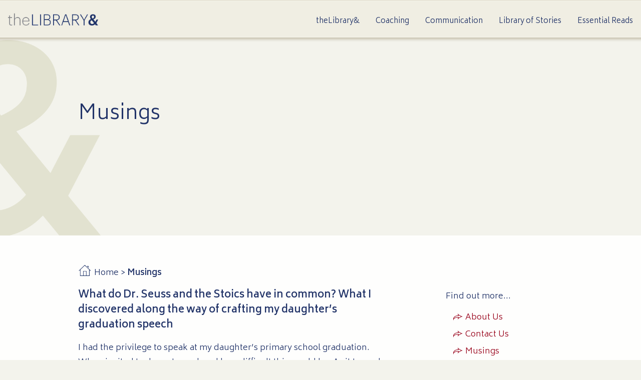

--- FILE ---
content_type: text/html
request_url: http://libraryhk.com/musings.html
body_size: 2170
content:
<!DOCTYPE html>
<html>
  <head>
<title>Executive coaching support by Ronald Wong: TheLibrary&amp;</title>
<meta name="viewport" content="width=device-width, initial-scale=1">
<meta name="msvalidate.01" content="BBB31ECA9A2CDF29DD2B125889593634" />
<meta name="description" content="Founded by Ronald Wong, the Library & is in place to support your needs in executive coaching and corporate communications. Ronald Wong and Claire Jung are a duo that help develop talent and high performance executives in the various topics like Setting goals, knowing yourself, motivation, being a leader, change and trust.">
<meta name="keywords" content="theLibrary& Ronald Wong executive coaching,theLibrary& Ronald executive coach support,theLibrary& Ronald executive coach training support,theLibrary& Life coaching support,theLibrary& Ronald corporate executive coaching support,theLibrary& Ronald corporate leader training,theLibrary& Ronald corporate leader support,theLibrary& Ronald executive leader coaching,theLibrary& Ronald professional executive coaching support,theLibrary& Ronald personal executive coach support,theLibrary& high performance executive coach support,theLibrary& Ronald executive coaching program,theLibrary& Ronald executive coaching mentoring programmes,theLibrary& Ronald corporate executive coaching,theLibrary& Ronald corporate communication & executive coaching">
<link rel="stylesheet" href="css/w3.css">
<link rel="stylesheet" href="css/style.css">
<link rel="stylesheet" href="http://cdnjs.cloudflare.com/ajax/libs/font-awesome/4.3.0/css/font-awesome.min.css">
<link href="https://fonts.googleapis.com/css?family=Alegreya+Sans:300|Alegreya:400i,700i|Biryani:300,400,600" rel="stylesheet">
<script language="JavaScript" src="form/scripts/gen_validatorv31.js" type="text/javascript"></script>
</head>
<body>

<script type="text/javascript" src="js/menu.js"> </script>

<!-- Header -->
<header class="w3-container w3-theme" id="inner-header">
 
  <div class="w3-row">
    <div class="w3-col s12 w3-padding-32 no-padding-mobile no-padding-bottom w3-container">  <h5 class="w3-animate-opacity biry blue">Musings</h5></div>

<div class="quoteName w3-animate-opacity blue"></div>
<div class="clear"></div>
  
  </div>
</header>

<!-- Modal -->
<script type="text/javascript" src="js/contact-form.js"> </script>

<div class="section bgivory">
<div class="w3-row">
  <div class="w3-col s12 m8 l8 w3-container blue biry">
    <div class="inner-nav"><a href="/" class="blue biry"><span class="nav-home ui1">&nbsp;</span>Home</a> > <b>Musings</b></div>

<div>
    <p><h4 class="biry600">What do Dr. Seuss and the Stoics have in common? What I discovered along the way of crafting my daughter’s graduation speech</h4></p>
<p>
I had the privilege to speak at my daughter’s primary school graduation. When invited to do so, I wondered how difficult this would be. As it turned out, it became a journey of rediscovering Dr. Seuss, and distilling nuggets of inspiration from the Stoics for the graduating eleven-year-olds...
</p>
<span class="w3-right"><div class="ui1 ico6 inline">&nbsp;</div><span class="inline"><a href="/musings/m5.html">Read More...</a></span></span><div class="clear"></div>

</div>	  
	  
	  
<div>
    <p><h4 class="biry600">How to lose money</h4></p>
<p>
As the year comes to an end, it’s time for some honest reflection. I’m not too proud to admit making some stupid investing decisions that have come home to roost. These haven’t been so financially damaging to put my...
</p>
<span class="w3-right"><div class="ui1 ico6 inline">&nbsp;</div><span class="inline"><a href="/musings/m4.html">Read More...</a></span></span><div class="clear"></div>

</div>

<div>
    <p><h4 class="biry600">Hush…Learning to Listen</h4></p>
<p>
Something happened on my journey to becoming a coach.  I learned to listen.  It turns out that I had spent my whole life not really listening.  I thought of myself as an empathetic person, a caring person; someone...
</p>
<span class="w3-right"><div class="ui1 ico6 inline">&nbsp;</div><span class="inline"><a href="/musings/m3.html">Read More...</a></span></span><div class="clear"></div>

</div>


<div>
    <p><h4 class="biry600">Self-talk</h4></p>
<p>
Executive coaches like tackling self-talk. It’s that internal dialogue, telling us (in most instances) why something isn’t possible.I have only worked for large companies since graduating. There is comfort in this...
</p>
<span class="w3-right"><div class="ui1 ico6 inline">&nbsp;</div><span class="inline"><a href="/musings/m2.html">Read More...</a></span></span><div class="clear"></div>

</div>   
<div>
    <p><h4 class="biry600">The new, new thing</h4></p>
<p>
About seven years ago I had a five-year plan to become an external executive coach. Why five years? For one, five years seemed an awfully long way off. So there was a degree of security in a monthly salary...
</p>
<span class="w3-right"><div class="ui1 ico6 inline">&nbsp;</div><span class="inline"><a href="/musings/m1.html">Read More...</a></span></span><div class="clear"></div>
<hr />
</div>


  </div>
  <div class="w3-col w3-hide-small m3 l3 w3-right biry blue findoutmore">
    <p>Find out more...</p>
    <ul class="findoutmore">
    
      
      <li class="ui1-1"><a href="/me.html"><div class="ui1-1"></div>About Us</a></li>
     
      <li class="ui1-1"><a href="javascript:void(0)" onclick="document.getElementById('id01').style.display='block'"><div class="ui1-1"></div>Contact Us</a></li>

      <li class="ui1-1"><a href="/musings.html"><div class="ui1-1"></div>Musings</a></li>
    </ul>
</div>

</div>
</div>

<!-- Footer -->
<script type="text/javascript" src="js/footer.js"> </script>
</div>

<script type="text/javascript" src="js/contact-form-validation.js"> </script>
<!-- Script for Sidenav, Tabs, Accordions, Progress bars and slideshows -->
<script type="text/javascript" src="js/thelibrary.js"> </script>

</body>
</html>

--- FILE ---
content_type: text/css
request_url: http://libraryhk.com/css/style.css
body_size: 2532
content:
body{margin: 0; background: #f3f3ec; font-size: 110%}
*{font-size: 100%;}
a{color: #99041c; text-decoration: none; font-weight: 600}
.hide{display: none;}
.menu a{color: #213368;font-weight: 300}
.w3-sidenav a{color: #FFFFFF; font-weight: 300}
.aleSans{font-family: 'Alegreya Sans', sans-serif;font-weight: 300}
.ale300{font-family: 'Alegreya', serif; font-weight: 300}
.ale{font-family: 'Alegreya', serif; font-weight: 700}
.biry{font-family: 'Biryani', sans-serif; font-weight: 300}
.biry400{font-family: 'Biryani', sans-serif; font-weight: 400}
.biry600{font-family: 'Biryani', sans-serif; font-weight: 600}
.blue, p{color: #213368;}
.bgblue{background-color: #213368;}
.ivory{color: #fefefd}
.bgivory{background-color: #fefefd}
.bgyellow{background-color: #f3f3ec}
.red{color: #99041c}
.bgblue{background-color: #213368;}
.no-padding-bottom{padding-bottom: 0px !important}
.pointer:hover{cursor: pointer}
.inline{display: inline-block}
span.inline{vertical-align: text-top}
.clear{clear: both;}
h1{font-size: 1em}
h5{font-size: 40px;}
.desktop{display: none;}
p{line-height: 29px;}
.w3-badge {height:13px;width:13px;padding:0;cursor:pointer}
footer{font-size: 14px; background-color:#FFF}
footer a{color: #213368; font-weight: 300}
footer a:hover{font-weight: 600}
.bg1{background: url('../images/bg-&1.gif')no-repeat right bottom; background-size: auto 40%;}
.bg2{background-image: url('../images/bg-&2.gif');background-repeat: no-repeat;background-position: left 7px;background-size: contain;}
.bg3{background-image: url('../images/ui3.gif');background-repeat: no-repeat;background-position: right -50px; background-size: auto 106%;}

.ui1{background-image: url('../images/ui1.png'); width: 20px; height: 20px; overflow: hidden;}
.nav-home{    background-position: -302px 0px; display: inline-block; width: 32px;height: 38px;    background-size: 230px; vertical-align: bottom;}
.ico6{background-position: -449px -91px; background-size: 172px;}
.ico6-inv{-moz-transform: scaleX(-1); -o-transform: scaleX(-1);      -webkit-transform: scaleX(-1); transform: scaleX(-1); filter: FlipH;       -ms-filter: "FlipH"; background-position: -438px -91px; background-size: 172px;}

.w3-row,.w3-row-padding{max-width: 1000px; margin: auto;}
.w3-dropdown-content{background-color: #e1e1d1;    margin-left: -108px;z-index: 0;  width: 210px;    margin-top: 13px;}
.w3-dropdown-content a:hover{color:#FFFFFF; background-color: #213368}
.w3-dropdown-hover{height: 54px;}
.w3-sidenav{background-image: url('../images/bg-&3.gif'); background-repeat: no-repeat; background-position: -212px 310px; background-size: 470px;}
.w3-sidenav a {padding: 13px 15px 13px 20px;}
.w3-sidenav a:hover{background-color:transparent; color: rgba(255,255,255,.6)}
.padding-top-72p{position:relative; bottom: -320px;}
.menu{height: 74px; width: 100%;  background: url('../images/bg-header.png')repeat-x center bottom;
    position: relative; color:#FFFFFF; font-size: 0.2em;}
#menu-button{background-color: #213368; height: 87%;  width: 65px; display: table;}
#menu-button hr.hr1{margin: 5px auto; margin-bottom: 5px; border-top: 2px solid #eee; width: 65%;}
#menu-button hr.hr2{margin: 0 auto; margin-top: 5px; border-top: 2px solid #eee; width: 65%;}
#menu-button span{display: table-cell; vertical-align: middle; line-height: normal;}
#mobile-menu1{background-color: rgba(255,255,255,0.1)}
.findoutmore{margin: 41px 0 0 0;}
ul.findoutmore{padding-left: 15px; margin: 0;}
.section{padding-top: 50px; padding-bottom: 50px;}
ul.findoutmore li{list-style-type: none; clear: both; min-height: 34px;}
ul.findoutmore li a{font-weight: 300}
div.ui1-1{background-image: url('../images/ui1.png'); width: 24px; height: 30px; display: inline-block; background-position: -12px -32px;float: left; background-color: transparent}
.btn-video{border-radius: 0; background-color: rgba(221,221,218,1);opacity: 0.5; font-size: 20px;}
.btn-video:hover{opacity: 1;}

#header{background: url('../images/bg-home-mobile.jpg')no-repeat center 50%; width: 100%; margin: -60px auto 10px auto;    background-size: cover; max-height: 600px;min-height: 600px;}
header div.btn-contact{text-align: center; font-size: 1em}
header button{width: 100%;}
@media only screen and (min-width: 601px){#header{background: url(../images/bg-home.jpg)no-repeat -1px;  width: 100%;  margin: -60px auto 10px auto; background-size: 930px;  max-height: 600px;
    min-height: 600px;}}
@media (min-width:768px){
    .menu{height: 87px; width: 100%; background: url('../images/bg-header.png')repeat-x; position:relative;} #header{background: url('../images/bg-home2.jpg')no-repeat center bottom; width: 100%; margin: -80px auto 0;min-height: initial; max-height: initial;  height: 840px; padding-top: 150px; background-size: cover;}
    header .btn-contact{padding-top: 50px; text-align: center;    float: right; width: 25%;font-size: 1em !important; bottom: 0;}
    .bg1{background-size: contain;}
}

@media (min-width:1800px){#header{background-position: 100% 49%; background-size: 100% cover}}
@media (min-width:1943px){#header{background-size: 100%}}
ul.home-quote{margin-left: -23px;
    line-height: 1em;
    margin-top: -20px;}
ul.home-quote li{list-style-image: url('../images/ico-openQuote-mobile.png')}
div.menu a>img{width: 168px; padding-top: 18px;}
@media (min-width:768px){h1{font-size: 2.05em}
.mobile{display: none}
.desktop{display: inline-block;}
ul.home-quote li{list-style-image: url('../images/ico-openQuote.png')}
.quoteName{font-size: 1.2em;}
ul.home-quote{line-height: 1.3em;
    font-size: 1.5em;}
div.menu a img[src*=logo1]{width: 196px; padding-top: 24px;}
}
@media (max-width:601px){
    .no-padding-mobile{padding: 0; padding-top:0 !important; padding-bottom: 0 !important;}
    .quoteName{margin-top: -20px;}
    }
@media only screen and (min-width: 768px){
    .homequote.m12{width: 50%; !important;}
    }

/* innerpage */
#inner-header{background: url('../images/bg-&4.gif')no-repeat -69px 73px; background-size: auto 391px; width: 100%; margin: -80px auto 0; min-height: initial; max-height: initial; height: 464px; padding-top: 150px;text-align: left;}
ul.bullet{list-style-type:circle; }
.coach-tab .coachbtn{cursor: pointer; padding: 20px 20px 20px 20px; border-bottom: #e2e2d0 4px solid;    font-size: 20px;}
/*.coach-tab ul li:last-child a{padding-right: 100px;}*/
.coach-tab .coachbtn-on{border-bottom: #213368 4px solid;}
@media (max-width:768px){
    .coach-tab .w3-navbar li{float:none;}}
.ui2{width: 190px; height: 180px; background-size: 830px; background-repeat: no-repeat;  margin: 0 auto; background-image: url(../images/ui2.gif); overflow: hidden;}
.hand1{background-position: 0px;}
.hand2{background-position: -217px;}
.hand3{background-position: -441px;}
@media (min-width:601px){
.ui2{width: 60px; height: 120px;background-size: 270px; background-repeat: no-repeat; margin: 0 auto;background-image: url('../images/ui2.gif'); overflow: hidden;}
.hand1{background-position: 0px;}
.hand2{background-position: -72px;}
.hand3{background-position: -142px;}
}

/*-------Essential Reads-------*/
.bookshelf{width: 100%; background: url(../images/bookshelf.png)no-repeat bottom; height: 235px;
    background-size: 735px; margin-top: 80px;}
.book{width: 142px; background: url(../images/bg_book.png)no-repeat center bottom; height: 184px;
    margin: 0;  background-size: 162px; display: table;}
.book>a{display: table-cell; vertical-align: middle; line-height: normal}
.book a>img{max-width: 120px;max-height: 183px;}
.bookmodal img.bookcover{width:80%;}

@media (min-width:768px){.book{margin:0; width: 33.333%;}.book:first-child{margin-left: 0em;}
.bookmodal img.bookcover{width:50%;}
}

@media (min-width:601px){
.bookshelf{width: 100%; background: url(../images/bookshelf.png)no-repeat bottom; height: 235px;
    background-size: 735px; margin-top: 80px;}
.book:first-child{margin-left: 5em;}
.book{ width: 178px;
    background: url(../images/bg_book.png)no-repeat center bottom;
    height: 184px;margin: 0px 10px 0 10px;;background-size: contain;}
.book a>img{max-width: 120px;max-height: 183px;}.bookmodal img.bookcover{width:175px;}
}

/*-------Stories--------*/
a.stories-btn{background-color: #e2e2d0;  border-radius: 0; opacity: .8; box-shadow: 0 3px 3px 0 rgba(0,0,0,0.1),0 3px 3px 0 rgba(0,0,0,0.1); overflow: visible;}
a.stories-btn:hover{opacity: 1;}
.storyblock{min-height: 200px;}
.storyblock h4{min-height:75px;}
.storyblock span.inline{vertical-align: bottom;}
.w3-row-padding.story-container,.w3-row-padding.story-container>.w3-col{padding: 0 0 8px 0;}
@media (min-width:601px){.storyblock{min-height: 525px;}.storyblock p{height: 211px;}
.w3-row-padding.story-container>.w3-col{padding: 0 8px;}}

/*-----Contact form------*/
.contact-form input,.contact-form textarea{border: 0; outline: 0; background-color: #fff; color:#213368; width:100%;    padding: 5px 5px 0 5px; resize: none}
@media (min-width:768px){.contact-form input{border: 0; outline: 0; background-color: #fff; color:#213368; width:80%;}
.contact-form textarea{width:90%;}
}
.contact-form input:hover{box-shadow: 2px 2px 8px rgba(200,200,200,0.5);}


--- FILE ---
content_type: text/javascript
request_url: http://libraryhk.com/js/contact-form-validation.js
body_size: 197
content:
var frmvalidator  = new Validator("contactform");
frmvalidator.addValidation("name","req","Please provide your name"); 
frmvalidator.addValidation("email","req","Please provide your email"); 
frmvalidator.addValidation("phone","req","Please provide your phone number"); 
frmvalidator.addValidation("phone","numeric","Please enter a valid phone number: only accept numbers");
frmvalidator.addValidation("phone","maxlen=50","Please enter a valid phone number");
frmvalidator.addValidation("email","email","Please enter a valid email address"); 

--- FILE ---
content_type: text/javascript
request_url: http://libraryhk.com/js/footer.js
body_size: 502
content:
document.write("<!-- Footer -->");
document.write("<footer class=\"w3-container w3-theme-dark w3-padding-16 bg2 biry section \">");
document.write("  <div class=\"w3-center blue\">");
document.write("    <p><a href=\"javascript:void(0)\" onclick=\"document.getElementById('id01').style.display='block'\">Contact Us<\/a> | <a href=\"\">Terms & Conditions<\/a> | <a href=\"\">Privacy Policy<\/a><\/p>");
document.write("    <p>");
document.write("    © theLibrary& (HK) Ltd. All rights reserved. Copyright © 2016<\/p>");
document.write("  <\/div>");
document.write("  <div class=\"w3-center\">");
document.write("    <img src=\"\/images\/icf.jpg\" alt=\"Associate Certified Coach - ICF\" title=\"Associate Certified Coach - ICF\">");
document.write("    <img src=\"\/images\/logo-cert.jpg\" alt=\"Accredited Coach - executive coaching\" title=\"Certified Coach - executive coaching\">");
document.write("    <img src=\"\/images\/logo_kantor.png\" alt=\"Accredited Practitioner in Structural Dynamics\" title=\"Accredited Practitioner in Structural Dynamics\">");
document.write("    <img src=\"\/images\/logo_lumina.png\" alt=\"Qualified Lumina Learning Practitioner\" title=\"Qualified Lumina Learning Practitioner\">");
document.write("  <\/div>");
document.write("  <p><Br \/><\/p>");
document.write("<\/footer>");


--- FILE ---
content_type: text/javascript
request_url: http://libraryhk.com/js/menu.js
body_size: 835
content:
document.write("<!-- Side Navigation -->");
document.write("<nav class=\"w3-sidenav w3-card-2 w3-animate-right bgblue ivory biry\" style=\"display:none\" id=\"mySidenav\">");
document.write("  ");
document.write("  <a href=\"javascript:void(0)\" onclick=\"w3_close()\" class=\"w3-closenav w3-text-theme w3-right\"><i class=\"fa fa-remove\"><\/i><\/a>");
document.write("  <div class=\"clear\"><\/div>");
document.write(" <div class=\"w3-accordion\">");
document.write("  <a onclick=\"myAccFunc('mobile-menu1')\" class=\"w3-left-align\">theLibrary&<\/a>");
document.write("  <div id=\"mobile-menu1\" class=\"w3-accordion-content\">");
document.write("    <div class=\"w3-container\">");
document.write("      <a href=\"\/index.html#why-thelibrary\">Why theLibrary& ?<\/a>");
document.write("      <a href=\"\/musings.html\">Musings<\/a>");
document.write("      <a href=\"\/about.html\">About Us<\/a>");
document.write("      <a href=\"\/social.html\">Social Responsibility<\/a>");
document.write("    <\/div>");
document.write("  <\/div>");
document.write("  ");
document.write("  <\/div>");
document.write("  <a href=\"\/executive-coaching.html\">Executive Coaching<\/a>");
document.write("  <a href=\"\/communication.html\">Corporate Communication<\/a>");
document.write("  <a href=\"\/stories.html\">Library of Stories<\/a>");
document.write("  <a href=\"\/reads.html\">Essential Reads<\/a>");
document.write("  <a href=\"javascript:void(0)\" onclick=\"document.getElementById('id01').style.display='block'\">Contact Us<\/a>");
document.write("<\/nav>");
document.write("");
document.write("<!-- menu -->");
document.write("<div id=\"myHeader\">");
document.write("<div class=\"menu\">");
document.write("  <a href=\"\/\"><img src=\"\/images\/ico-logo1.gif\" alt=\"Executive Coaching\" title=\"theLibrary& - Executive Coaching\" class=\"w3-left w3-padding-left\"><\/a>");
document.write("   <div onclick=\"w3_open()\" class=\"w3-xlarge w3-opennav w3-hide-large w3-right w3-center\" id=\"menu-button\"><span class=\"h6 w3-center\"><hr class=\"hr1\" \/>MENU<hr class=\"hr2\" \/><\/span><\/div>");
document.write("    <ul class=\"w3-navbar w3-right blue w3-medium biry w3-padding-24 w3-hide-medium w3-hide-small\">");
document.write("    <li class=\"w3-dropdown-hover\">");
document.write("    <a href=\"/\">theLibrary&<\/a>");
document.write("    <div class=\"w3-dropdown-content w3-card-4 blue w3-right-align\">");
document.write("      <a href=\"\/index.html#why-thelibrary\">Why theLibrary& ?<\/a>");
document.write("      <a href=\"\/musings.html\">Musings<\/a>");
document.write("      <a href=\"\/about.html\">About Us<\/a>");
document.write("      <a href=\"\/social.html\">Social Responsibility<\/a>");
document.write("    <\/div>");
document.write("  <\/li>");
document.write("        <li><a href=\"\/executive-coaching.html\">Coaching<\/a><\/li>");
document.write("        <li><a href=\"\/communication.html\">Communication<\/a><\/li>");
document.write("        <li><a href=\"\/stories.html\">Library of Stories<\/a><\/li>");
document.write("        <li><a href=\"\/reads.html\">Essential Reads<\/a><\/li>");
document.write("    <\/ul>");
document.write("  <\/div>");
document.write("");


--- FILE ---
content_type: text/javascript
request_url: http://libraryhk.com/js/thelibrary.js
body_size: 762
content:
// Side navigation
function w3_open() {
    var x = document.getElementById("mySidenav");
    x.style.width = "80%";
    x.style.paddingTop = "5%";
    x.style.display = "block";
    x.style.right = "0";
    var y = document.getElementById("myHeader");
    y.classList.add('w3-animate-right');
    y.style.position = "relative";
    y.style.marginLeft = "-80%";
    y.style.marginRight = "80%";
    document.getElementById("menu-button").style.display = "none";
    
}
function w3_close() {
    document.getElementById("mySidenav").style.display = "none";
    var y = document.getElementById("myHeader");
    y.style.margin = "0";
    y.classList.remove('w3-animate-right');
    document.getElementById("menu-button").style.display = "table";
    
}



// Slideshows
var slideIndex = 1;

function plusDivs(n) {
slideIndex = slideIndex + n;
showDivs(slideIndex);
}

function currentDiv(n) {
  showDivs(slideIndex = n);
}

function showDivs(n) {
  var x = document.getElementsByClassName("mySlides");
  var dots = document.getElementsByClassName("demo");
  if (n > x.length) {slideIndex = 1}
  if (n < 1) {slideIndex = x.length} ;
  for (i = 0; i < x.length; i++) {
     x[i].style.display = "none";
  }
   for (i = 0; i < dots.length; i++) {
     dots[i].className = dots[i].className.replace(" w3-white", "");
  }
  //slideIndex++;
  //if (slideIndex > x.length) {slideIndex = 1} 
  x[slideIndex-1].style.display = "block";
  dots[slideIndex-1].className += " w3-white";
  //setTimeout(showDivs, 2000);
}

showDivs(1);

// Accordions
function myAccFunc(id) {
    var x = document.getElementById(id);
    if (x.className.indexOf("w3-show") == -1) {
        x.className += " w3-show";
        x.previousElementSibling.className += " coachbtn-on";
    } else {
        x.className = x.className.replace(" w3-show", "");
        x.previousElementSibling.className =
        x.previousElementSibling.className.replace(" coachbtn-on", "");
    }
}

// Tabs
function openCoach(evt, coachName) {
  var i;
  var x = document.getElementsByClassName("coach");
  for (i = 0; i < x.length; i++) {
     x[i].style.display = "none";
  }
  var activebtn = document.getElementsByClassName("coachbtn");
  for (i = 0; i < x.length; i++) {
      activebtn[i].className = activebtn[i].className.replace(" coachbtn-on", "");
  }
  document.getElementById(coachName).style.display = "block";
  evt.currentTarget.className += " coachbtn-on";
}

var mybtn = document.getElementsByClassName("coachbtn")[0];
mybtn.click();



--- FILE ---
content_type: text/javascript
request_url: http://libraryhk.com/js/contact-form.js
body_size: 668
content:
document.write("<div id=\"id01\" class=\"w3-modal\">");
document.write("<div class=\"w3-modal-content w3-card-8 w3-animate-top bgyellow\">");
document.write("<header class=\"w3-container w3-theme-l1 w3-padding-large\">");
document.write("<p>");
document.write("<b class=\"h6 blue biry600\">Contact Us<\/b><\/p>");
document.write("<i class=\"h6 blue ale300\">*Compulsory input<\/i>");
document.write("<\/header>");
document.write("");
document.write("<div class=\"w3-padding-large biry blue contact-form\">");
document.write("");
document.write("<form method=\"POST\" name=\"contactform\" action=\"form\/contact-form-handler.php\"> ");
document.write("<div class=\"w3-row\">");
document.write("  <div class=\"w3-col l6 m12 s12\">");
document.write("<p>");
document.write("<label for='name'>*Name:<\/label> <br>");
document.write("<input type=\"text\" name=\"name\" class=\"biry w3-animate-opacity\">");
document.write("<\/p>");
document.write("<p>");
document.write("<label for='email'>*Email Address:<\/label> <br>");
document.write("<input type=\"text\" name=\"email\" class=\"biry w3-animate-opacity\"> <br>");
document.write("<\/p>");
document.write(" ");
document.write("<\/div>");
document.write("");
document.write("  <div class=\"w3-col l6 m12 s12\">");
document.write("<p>");
document.write("<label for='company'>Company<\/label> <br>");
document.write("<input type=\"text\" name=\"company\" class=\"biry w3-animate-opacity\"> <br>");
document.write("<\/p>");
document.write("<p>");
document.write("<label for='phone'>*Phone number:<\/label> <br>");
document.write("<input type=\"text\" name=\"phone\" class=\"biry w3-animate-opacity\"> <br>");
document.write("<\/p>");
document.write("  <\/div>");
document.write("  <div class=\"w3-col l6 m12 s12\">");
document.write("<p>");
document.write("<label for='location'>Your location:<\/label> <br>");
document.write("<input type=\"text\" name=\"location\" class=\"biry w3-animate-opacity\"> <br>");
document.write("<\/p><\/div><\/div>");
document.write("<p>");
document.write("<label for='message'>Message:<\/label> <br>");
document.write("<textarea name=\"message\" rows=\"5\"><\/textarea>");
document.write("<\/p>");
document.write("<button type=\"submit\" value=\"Submit\" class=\"ivory w3-btn bgblue w3-padding-8 biry\">Submit<\/button><br>");
document.write("<\/form>");
document.write("");
document.write("<\/div>");
document.write("");
document.write("<footer class=\"w3-container bgyellow w3-padding-large\">");
document.write("<span onclick=\"document.getElementById('id01').style.display='none'\" class=\"w3-right red pointer\">× Close<\/span>");
document.write("<\/footer>");
document.write("<\/div>");
document.write("<\/div>");
